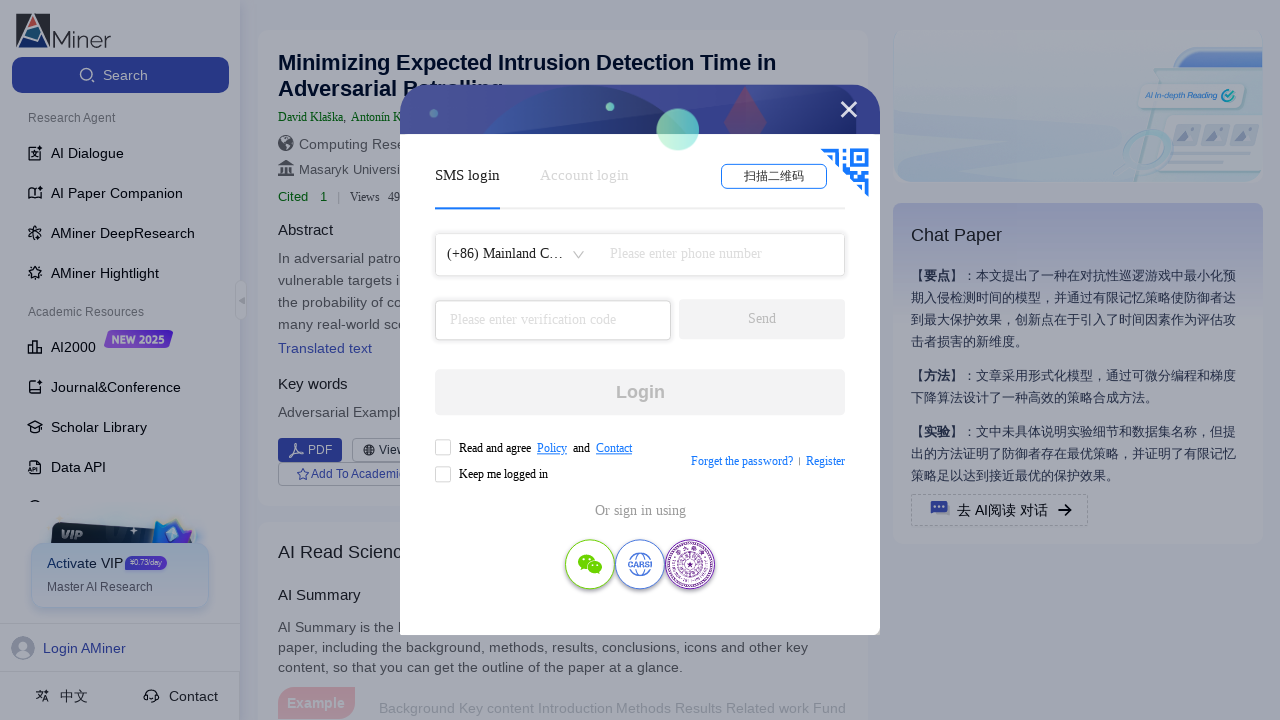

--- FILE ---
content_type: application/javascript
request_url: https://ssr.aminer.cn/public/aminer__core__pub.31a98005.async.js
body_size: 10709
content:
(window["webpackJsonp"]=window["webpackJsonp"]||[]).push([[24],{"2odo":function(e,t,a){"use strict";a.r(t);a("R9oj");var n=a("ECub"),r=(a("cWXX"),a("/ezw")),i=a("k1fw"),o=(a("miYZ"),a("tsqr")),l=a("tJVT"),c=a("9og8"),d=(a("Znn+"),a("ZTPi")),u=a("cDcd"),s=a.n(u),m=a("7bjz"),p=(a("vDqi"),a("nLvT")),v=a("Ez+P"),b=a("mnoV"),h=(a("TSYQ"),a("cdWW")),f=a("X4fA"),g=a("+n12"),E=a("jXhH"),y=a("RWE5"),x=a("95/c"),j=a("BPAx"),O=(a("Jd93"),a("vw+V")),_=(a("lwPf"),a("Q9mQ"),a("diRs")),w=a("h8FZ"),N=a.n(w);function k(e){var t=e.orgName,a=e.orgId,n=e.className,r=e.dispatch,i=Object(u["useState"])({}),o=Object(l["a"])(i,2),c=o[0],d=o[1],p=function(){return s.a.createElement("div",{className:N.a.content},a?s.a.createElement(m["b"],{className:N.a.orgName,to:"/institution/".concat(a),target:"_blank"},t):s.a.createElement("div",{className:N.a.orgName},t),s.a.createElement("div",{className:N.a.desc,title:(null===c||void 0===c?void 0:c.descriptionEn)?null===c||void 0===c?void 0:c.descriptionEn:""},(null===c||void 0===c?void 0:c.descriptionEn)?null===c||void 0===c?void 0:c.descriptionEn:s.a.createElement(m["b"],{className:N.a.other,to:"/search/pub?q=".concat(t),target:"_blank"},s.a.createElement(O["a"],{id:"aminer.conf.noNaSearch"}))))},v=function(){!Object.keys(c).length&&a&&r({type:"aminerSearch/orgInfocard",payload:{id:a}}).then((function(e){d(e||{})}))};return s.a.createElement(_["a"],{content:p(),placement:"bottomLeft",overlayClassName:N.a.Popover},a?s.a.createElement(m["b"],{className:"".concat(a&&N.a.name," ").concat(n||""),key:a,onMouseEnter:v,to:"/institution/".concat(a),target:"_blank"},t):s.a.createElement("span",null,t))}var I=Object(m["c"])(Object(m["d"])((function(e){var t=e.loading;return{loading:t.effects["aminerSearch/personInfocard"]}})))(k),L=a("/8Ne"),P=a("RJEf"),S=a("K6+S"),T=(a("WF2A"),a("9YPY")),C=(a("880l"),a("5x3T"),a("AU/4")),F=a("qskB"),A=a("jAR+"),D=a("3v3o"),z=a("ZVY5"),B=a("6P+1"),G=a("D6jL"),R=a("8T2S"),M=a.n(R);function H(){H=function(){return t};var e,t={},a=Object.prototype,n=a.hasOwnProperty,r=Object.defineProperty||function(e,t,a){e[t]=a.value},i="function"==typeof Symbol?Symbol:{},o=i.iterator||"@@iterator",l=i.asyncIterator||"@@asyncIterator",c=i.toStringTag||"@@toStringTag";function d(e,t,a){return Object.defineProperty(e,t,{value:a,enumerable:!0,configurable:!0,writable:!0}),e[t]}try{d({},"")}catch(e){d=function(e,t,a){return e[t]=a}}function u(e,t,a,n){var i=t&&t.prototype instanceof f?t:f,o=Object.create(i.prototype),l=new P(n||[]);return r(o,"_invoke",{value:N(e,a,l)}),o}function s(e,t,a){try{return{type:"normal",arg:e.call(t,a)}}catch(e){return{type:"throw",arg:e}}}t.wrap=u;var m="suspendedStart",p="suspendedYield",v="executing",b="completed",h={};function f(){}function g(){}function E(){}var y={};d(y,o,(function(){return this}));var x=Object.getPrototypeOf,j=x&&x(x(S([])));j&&j!==a&&n.call(j,o)&&(y=j);var O=E.prototype=f.prototype=Object.create(y);function _(e){["next","throw","return"].forEach((function(t){d(e,t,(function(e){return this._invoke(t,e)}))}))}function w(e,t){function a(r,i,o,l){var c=s(e[r],e,i);if("throw"!==c.type){var d=c.arg,u=d.value;return u&&"object"==typeof u&&n.call(u,"__await")?t.resolve(u.__await).then((function(e){a("next",e,o,l)}),(function(e){a("throw",e,o,l)})):t.resolve(u).then((function(e){d.value=e,o(d)}),(function(e){return a("throw",e,o,l)}))}l(c.arg)}var i;r(this,"_invoke",{value:function(e,n){function r(){return new t((function(t,r){a(e,n,t,r)}))}return i=i?i.then(r,r):r()}})}function N(t,a,n){var r=m;return function(i,o){if(r===v)throw Error("Generator is already running");if(r===b){if("throw"===i)throw o;return{value:e,done:!0}}for(n.method=i,n.arg=o;;){var l=n.delegate;if(l){var c=k(l,n);if(c){if(c===h)continue;return c}}if("next"===n.method)n.sent=n._sent=n.arg;else if("throw"===n.method){if(r===m)throw r=b,n.arg;n.dispatchException(n.arg)}else"return"===n.method&&n.abrupt("return",n.arg);r=v;var d=s(t,a,n);if("normal"===d.type){if(r=n.done?b:p,d.arg===h)continue;return{value:d.arg,done:n.done}}"throw"===d.type&&(r=b,n.method="throw",n.arg=d.arg)}}}function k(t,a){var n=a.method,r=t.iterator[n];if(r===e)return a.delegate=null,"throw"===n&&t.iterator.return&&(a.method="return",a.arg=e,k(t,a),"throw"===a.method)||"return"!==n&&(a.method="throw",a.arg=new TypeError("The iterator does not provide a '"+n+"' method")),h;var i=s(r,t.iterator,a.arg);if("throw"===i.type)return a.method="throw",a.arg=i.arg,a.delegate=null,h;var o=i.arg;return o?o.done?(a[t.resultName]=o.value,a.next=t.nextLoc,"return"!==a.method&&(a.method="next",a.arg=e),a.delegate=null,h):o:(a.method="throw",a.arg=new TypeError("iterator result is not an object"),a.delegate=null,h)}function I(e){var t={tryLoc:e[0]};1 in e&&(t.catchLoc=e[1]),2 in e&&(t.finallyLoc=e[2],t.afterLoc=e[3]),this.tryEntries.push(t)}function L(e){var t=e.completion||{};t.type="normal",delete t.arg,e.completion=t}function P(e){this.tryEntries=[{tryLoc:"root"}],e.forEach(I,this),this.reset(!0)}function S(t){if(t||""===t){var a=t[o];if(a)return a.call(t);if("function"==typeof t.next)return t;if(!isNaN(t.length)){var r=-1,i=function a(){for(;++r<t.length;)if(n.call(t,r))return a.value=t[r],a.done=!1,a;return a.value=e,a.done=!0,a};return i.next=i}}throw new TypeError(typeof t+" is not iterable")}return g.prototype=E,r(O,"constructor",{value:E,configurable:!0}),r(E,"constructor",{value:g,configurable:!0}),g.displayName=d(E,c,"GeneratorFunction"),t.isGeneratorFunction=function(e){var t="function"==typeof e&&e.constructor;return!!t&&(t===g||"GeneratorFunction"===(t.displayName||t.name))},t.mark=function(e){return Object.setPrototypeOf?Object.setPrototypeOf(e,E):(e.__proto__=E,d(e,c,"GeneratorFunction")),e.prototype=Object.create(O),e},t.awrap=function(e){return{__await:e}},_(w.prototype),d(w.prototype,l,(function(){return this})),t.AsyncIterator=w,t.async=function(e,a,n,r,i){void 0===i&&(i=Promise);var o=new w(u(e,a,n,r),i);return t.isGeneratorFunction(a)?o:o.next().then((function(e){return e.done?e.value:o.next()}))},_(O),d(O,c,"Generator"),d(O,o,(function(){return this})),d(O,"toString",(function(){return"[object Generator]"})),t.keys=function(e){var t=Object(e),a=[];for(var n in t)a.push(n);return a.reverse(),function e(){for(;a.length;){var n=a.pop();if(n in t)return e.value=n,e.done=!1,e}return e.done=!0,e}},t.values=S,P.prototype={constructor:P,reset:function(t){if(this.prev=0,this.next=0,this.sent=this._sent=e,this.done=!1,this.delegate=null,this.method="next",this.arg=e,this.tryEntries.forEach(L),!t)for(var a in this)"t"===a.charAt(0)&&n.call(this,a)&&!isNaN(+a.slice(1))&&(this[a]=e)},stop:function(){this.done=!0;var e=this.tryEntries[0].completion;if("throw"===e.type)throw e.arg;return this.rval},dispatchException:function(t){if(this.done)throw t;var a=this;function r(n,r){return l.type="throw",l.arg=t,a.next=n,r&&(a.method="next",a.arg=e),!!r}for(var i=this.tryEntries.length-1;i>=0;--i){var o=this.tryEntries[i],l=o.completion;if("root"===o.tryLoc)return r("end");if(o.tryLoc<=this.prev){var c=n.call(o,"catchLoc"),d=n.call(o,"finallyLoc");if(c&&d){if(this.prev<o.catchLoc)return r(o.catchLoc,!0);if(this.prev<o.finallyLoc)return r(o.finallyLoc)}else if(c){if(this.prev<o.catchLoc)return r(o.catchLoc,!0)}else{if(!d)throw Error("try statement without catch or finally");if(this.prev<o.finallyLoc)return r(o.finallyLoc)}}}},abrupt:function(e,t){for(var a=this.tryEntries.length-1;a>=0;--a){var r=this.tryEntries[a];if(r.tryLoc<=this.prev&&n.call(r,"finallyLoc")&&this.prev<r.finallyLoc){var i=r;break}}i&&("break"===e||"continue"===e)&&i.tryLoc<=t&&t<=i.finallyLoc&&(i=null);var o=i?i.completion:{};return o.type=e,o.arg=t,i?(this.method="next",this.next=i.finallyLoc,h):this.complete(o)},complete:function(e,t){if("throw"===e.type)throw e.arg;return"break"===e.type||"continue"===e.type?this.next=e.arg:"return"===e.type?(this.rval=this.arg=e.arg,this.method="return",this.next="end"):"normal"===e.type&&t&&(this.next=t),h},finish:function(e){for(var t=this.tryEntries.length-1;t>=0;--t){var a=this.tryEntries[t];if(a.finallyLoc===e)return this.complete(a.completion,a.afterLoc),L(a),h}},catch:function(e){for(var t=this.tryEntries.length-1;t>=0;--t){var a=this.tryEntries[t];if(a.tryLoc===e){var n=a.completion;if("throw"===n.type){var r=n.arg;L(a)}return r}}throw Error("illegal catch attempt")},delegateYield:function(t,a,n){return this.delegate={iterator:S(t),resultName:a,nextLoc:n},"next"===this.method&&(this.arg=e),h}},t}d["a"].TabPane;var V=h["a"].Pub_SimilarPaper_Pagesize,W=function(){var e=Object(c["a"])(H().mark((function e(t){var a,n,r,i,o,l,c,d,u;return H().wrap((function(e){while(1)switch(e.prev=e.next){case 0:if(a=t.dispatch,n=t.id,t.needAuthors,!n){e.next=12;break}return e.next=4,a({type:"pub/paperBootstrap",payload:{id:n,include:["bp"],offset:0,size:V}});case 4:return r=e.sent,i=r.paper,o=r.bestpaper,l=r.redirect_id,c=r.notfound,d=r.pdfInfo,u=(null===i||void 0===i?void 0:i.authors)||[],e.abrupt("return",{data:i||null,bestpaper:o,authorsData:u,redirect_id:l,notfound:c,pdfInfo:d||{}});case 12:return e.abrupt("return",null);case 13:case"end":return e.stop()}}),e)})));return function(t){return e.apply(this,arguments)}}(),J=function(e){var t=e.generated_html,a=e.pub_id,n=e.dispatch,r=e.user,i=e.hideLayout,c=void 0!==i&&i,d=Object(u["useState"])(!1),m=Object(l["a"])(d,2),p=m[0],v=m[1];function h(){p&&Object(z["getPubHtml"])({id:a}).then((function(e){var t,n=(null===e||void 0===e||null===(t=e.data)||void 0===t?void 0:t.data)||{},r=n.status;"completed"===r?(v(!1),C["j"].getPaperPageDataClient({id:a,include:["bp"],offset:0,size:V}).then((function(e){var t,a,n,r,i,o,l,c;(null===e||void 0===e||null===(t=e.data)||void 0===t||null===(a=t.data[0])||void 0===a||null===(n=a.pub)||void 0===n||null===(r=n.generated_html)||void 0===r?void 0:r.url)&&window.open(null===e||void 0===e||null===(i=e.data)||void 0===i||null===(o=i.data[0])||void 0===o||null===(l=o.pub)||void 0===l||null===(c=l.generated_html)||void 0===c?void 0:c.url)}))):"failed"===r?(v(!1),o["a"].error("\u8bba\u6587PDF\u89e3\u6790\u5931\u8d25\uff0c\u8bf7\u6362\u5176\u4ed6\u8bba\u6587\u5c1d\u8bd5\uff01")):setTimeout((function(){h()}),5e3)})).catch((function(e){v(!1)}))}Object(u["useEffect"])((function(){Object(D["userEvent"])("Pub_Detail_Webpage_View")}),[]);var g=function(){if(p)o["a"].warn("\u8bba\u6587\u7f51\u9875\u751f\u6210\u4e2d\uff0c\u8bf7\u8010\u5fc3\u7b49\u5f85\uff0c\u5927\u7ea6\u9700\u89811-2\u5206\u949f\uff01");else{Object(D["userEvent"])("Pub_Detail_Webpage",t);var e=Object(f["m"])(r);if(!e)return n({type:"modal/login"});var a=null===t||void 0===t?void 0:t.url;a?window.open(a,"_blank"):v(!0)}};return Object(u["useEffect"])((function(){p&&h()}),[p]),s.a.createElement("div",{className:M.a.pub_html},c?s.a.createElement(s.a.Fragment,null,s.a.createElement("div",{className:M.a.airead_left},s.a.createElement("div",{className:M.a.airead_title},s.a.createElement("img",{src:"https://cdn.aminer.cn/assets/694913864e1750000c21a177-icon-airead_hover.png",alt:""}),s.a.createElement("span",{className:M.a.color},Object(b["b"])("AI Interpretation","AI\u89e3\u8bfb")),s.a.createElement("span",{className:M.a.airead_cicle}),s.a.createElement("span",null,Object(b["b"])("Go thesis webpage","\u4e00\u952e\u751f\u6210\u8bba\u6587\u7f51\u9875"))),s.a.createElement("div",{className:M.a.airead_desc},Object(b["b"])("Gather academic resources and integrate information with just one click","\u6c47\u805a\u5b66\u672f\u8d44\u6e90\uff0c\u4e00\u952e\u6574\u5408\u4fe1\u606f"))),s.a.createElement("div",{className:M.a.airead_right,onClick:g},p?s.a.createElement(s.a.Fragment,null,s.a.createElement("img",{className:M.a.load,src:"https://cdn.aminer.cn/assets/69491df27fe500000ce9e6db-loading.png",alt:""}),s.a.createElement("span",null,Object(b["b"])("The webpage is being generated ...","\u7f51\u9875\u751f\u6210\u4e2d..."))):s.a.createElement(s.a.Fragment,null,s.a.createElement("span",null,Object(b["b"])("Generate Immediately","\u7acb\u5373\u751f\u6210"))))):s.a.createElement(s.a.Fragment,null,s.a.createElement("img",{src:"https://cdn.aminer.cn/assets/pub_detail_banner.png",alt:"banner"}),s.a.createElement("div",{className:M.a.pub_html_content},s.a.createElement("div",null,s.a.createElement("div",{className:M.a.pub_html_title},Object(b["b"])("AI Interpretation","AI \u89e3\u8bfb")),s.a.createElement("div",{className:M.a.pub_html_btn,onClick:g},p?s.a.createElement(s.a.Fragment,null,s.a.createElement("img",{className:M.a.load,src:"https://cdn.aminer.cn/assets/69491df27fe500000ce9e6db-loading.png",alt:""}),s.a.createElement("span",null,Object(b["b"])("The webpage is being generated ...","\u7f51\u9875\u751f\u6210\u4e2d..."))):s.a.createElement(s.a.Fragment,null,s.a.createElement("span",null,Object(b["b"])("Go thesis webpage","\u4e00\u952e\u751f\u6210\u8bba\u6587\u7f51\u9875"))))))))},K=function(e){var t=b["a"].parseMatchesParam(e,{},["title","id"]),a=t.id;a||(a=e.id);var c=b["a"].parseUrlParam(e,{},["conf_skip","s","source"]),d=c.conf,v=c.s,h=c.source,_=e.dispatch,w=e.paper,N=e.transPaper,k=e.user,z=e.token,R=(e.getDataLoad,e.location),H=e.hideLayout,V=void 0!==H&&H,K=R.hash,U=R.pathname,Y=Object(u["useState"])(N||w),q=Object(l["a"])(Y,2),Z=q[0],X=q[1],Q=Object(u["useState"])(!0),$=Object(l["a"])(Q,2),ee=$[0],te=$[1],ae=Object(u["useState"])(e.bestpaper),ne=Object(l["a"])(ae,2),re=(ne[0],ne[1]),ie=Object(u["useState"])(e.pdfInfo),oe=Object(l["a"])(ie,2),le=oe[0],ce=oe[1],de=Object(u["useState"])(e.authorsData),ue=Object(l["a"])(de,2),se=ue[0],me=ue[1],pe=Object(u["useState"])(e.redirect_id),ve=Object(l["a"])(pe,2),be=ve[0],he=ve[1],fe=Object(u["useState"])(e.notfound),ge=Object(l["a"])(fe,2),Ee=(ge[0],ge[1]),ye=Object(u["useState"])(null),xe=Object(l["a"])(ye,2),je=(xe[0],xe[1],Object(u["useState"])(!1)),Oe=Object(l["a"])(je,2),_e=Oe[0],we=Oe[1],Ne=Object(u["useState"])([]),ke=Object(l["a"])(Ne,2),Ie=ke[0],Le=ke[1],Pe=Object(u["useState"])(""),Se=Object(l["a"])(Pe,2),Te=Se[0],Ce=Se[1],Fe=Object(u["useState"])(!N&&!w),Ae=Object(l["a"])(Fe,2),De=Ae[0],ze=Ae[1],Be=Object(u["useState"])(!0),Ge=Object(l["a"])(Be,2),Re=Ge[0],Me=Ge[1],He=Object(u["useState"])(""),Ve=Object(l["a"])(He,2),We=Ve[0],Je=Ve[1],Ke=Object(u["useState"])(""),Ue=Object(l["a"])(Ke,2),Ye=Ue[0],qe=Ue[1],Ze=Object(u["useState"])(null),Xe=Object(l["a"])(Ze,2),Qe=Xe[0],$e=Xe[1],et=Object(u["useState"])({}),tt=Object(l["a"])(et,2),at=tt[0],nt=tt[1],rt=Object(u["useState"])(!1),it=Object(l["a"])(rt,2),ot=it[0],lt=it[1],ct=Object(u["useState"])(!1),dt=Object(l["a"])(ct,2),ut=dt[0],st=dt[1],mt=Object(u["useState"])(!1),pt=Object(l["a"])(mt,2),vt=pt[0],bt=pt[1],ht=Object(f["m"])(k),ft=(Object(O["f"])(),Object(u["useState"])([])),gt=Object(l["a"])(ft,2),Et=gt[0],yt=gt[1],xt=Object(m["h"])()&&window.innerWidth<=768,jt=Object(u["useCallback"])((function(){W({dispatch:_,id:a,needAuthors:!0}).then((function(e){var t;X(e.data),Ce(null===(t=e.data)||void 0===t?void 0:t.pdf)}))}),[a,_,X]),Ot=function(e){if(e){var t=document.querySelector(e);t&&(te(!1),t.scrollIntoView({behavior:"smooth",block:"start"}))}};Object(u["useEffect"])((function(){lt(!0)}),[]),Object(u["useEffect"])((function(){C["j"].addPubViewNumById({id:a})}),[a]),Object(u["useEffect"])((function(){K&&K&&ee&&Ot(K)})),Object(u["useEffect"])((function(){var e={id:a};Object(S["b"])(_,{type:"aminer.pub",target_type:v||"detail",payload:JSON.stringify(e)})}),[a]),Object(u["useEffect"])((function(){!a||w&&w.id===a||(re(null),ce(null),W({dispatch:_,id:a,needAuthors:!0}).then((function(e){var t,a,n,r,i;X(e.data),re(e.bestpaper),ce(e.pdfInfo),me(e.authorsData),he(e.redirect_id),Ee(e.notfound),Ce(null===e||void 0===e||null===(t=e.data)||void 0===t?void 0:t.pdf);var o,l=(null===e||void 0===e||null===(a=e.data)||void 0===a?void 0:a.authors)||[],c=l[0],d=(null===c||void 0===c?void 0:c.org)?[{orgName:null===c||void 0===c||null===(n=c.org)||void 0===n?void 0:n.split(",")[0],orgId:null===c||void 0===c?void 0:c.orgId}]:[];(Le(d),ze(!1),Me(!1),null===e||void 0===e||null===(r=e.data)||void 0===r?void 0:r.venue_hhb_id)&&qe(null===e||void 0===e||null===(o=e.data)||void 0===o?void 0:o.venue_hhb_id);(null===e||void 0===e||null===(i=e.authorsData)||void 0===i?void 0:i.length)&&Object(E["g"])({dispatch:_,authors:e.authorsData,withoutMax:!0}).then((function(e){me(e||[])}))})))}),[a]),Object(u["useEffect"])((function(){ht?(_({type:"collection/GetCategoryByFollowIDs",payload:{ids:[a]}}),_({type:"pub/setUserViewHistory",payload:{dataId:a,type:"publication"}})):Math.random()<.5&&(Object(D["userEvent"])("Detail_Login_Count"),_({type:"modal/login"}))}),[a,ht]),Object(u["useEffect"])((function(){Ye&&_({type:"searchpaper/findVenueHhbListByIdList",payload:{ids:[Ye]}}).then((function(e){var t,a;$e((null===e||void 0===e||null===(t=e.data)||void 0===t||null===(a=t.records)||void 0===a?void 0:a[0])||{})}))}),[Ye]);var _t=!1;if(be){if(p["a"].IsServerRender()){var wt=b["a"].getRouteToUrl(e,null,{id:be});throw _t=encodeURI(wt.pathname),new Error('HANDLABLE_ERROR:{"type":"redirect","url":"'.concat(_t,'"}'))}_t=!0,b["a"].routeToReplace(e,null,{id:be},{transferPath:[{from:"/pub/:id/:title",to:"/pub/:id/:title"}]})}Object(u["useEffect"])((function(){a&&_({type:"searchpaper/GetArxivDataList",payload:{ids:[a]}}).then((function(e){var t,n;(null===e||void 0===e||null===(t=e.data)||void 0===t?void 0:t[a])&&nt(null===e||void 0===e||null===(n=e.data)||void 0===n?void 0:n[a])}))}),[a]),Object(u["useEffect"])((function(){a&&Object(A["d"])(a).then((function(e){var t,a,n;(null===e||void 0===e||null===(t=e.data)||void 0===t||null===(a=t.data)||void 0===a||null===(n=a.output)||void 0===n?void 0:n.length)?yt(e.data.data.output):yt([])}))}),[a]);var Nt=Object(u["useMemo"])((function(){var e=(Object(g["c"])(Z)?(null===Z||void 0===Z?void 0:Z.title_zh)||(null===Z||void 0===Z?void 0:Z.title)||"":(null===Z||void 0===Z?void 0:Z.title)||(null===Z||void 0===Z?void 0:Z.title_zh)||"")+" - AMiner",t=Object(g["c"])(Z)?null===Z||void 0===Z?void 0:Z.abstract_zh:null===Z||void 0===Z?void 0:Z.abstract,a=x["b"].seoPaperKeywords(Z);return{title:e,abs:t,keywords:a,seoTitle:e?"".concat(null===e||void 0===e?void 0:e.slice(0,170)," ").concat(p["a"].titleSuffix):"",seoAbs:t&&t.slice(0,170)}}),[Z]),kt=(Object(u["useMemo"])((function(){return Object(G["b"])(Z)}),[Z]),Object(G["c"])(Z)),It=j["a"].getDisplayVenue(Qe||kt,null===Z||void 0===Z?void 0:Z.pages,null===Z||void 0===Z?void 0:Z.year),Lt=It.venueName,Pt=It.venueName_zh,St=(It.venueNameAfter,function(e){X(Object(i["a"])(Object(i["a"])({},Z),{},{ppt:e}))}),Tt=function(){Object(f["m"])(k)?(null===Z||void 0===Z?void 0:Z.id)&&Object(F["createMrtByPubId"])(null===Z||void 0===Z?void 0:Z.id).then((function(e){var t,a,n=null===e||void 0===e||null===(t=e.data)||void 0===t||null===(a=t.keyValues)||void 0===a?void 0:a.id;n&&m["f"].push("/v2/mrt?id=".concat(n))})).catch((function(e){o["a"].error((null===e||void 0===e?void 0:e.message)||"\u521b\u5efa\u5931\u8d25")})):_({type:"modal/login"})},Ct=function(){we(!_e)},Ft=Qe||{},At=Ft.shortName,Dt=Ft.venueSourceInfo,zt=void 0===Dt?[]:Dt;zt=zt.filter((function(e){var t=e.source;return"CJCR"===t||"CCF"===t})),zt=zt.reduce((function(e,t){return-1===e.findIndex((function(e){return e.partition===t.partition}))&&e.push(t),e}),[]);var Bt=Object(g["c"])(w)?Pt||Lt:Lt||Pt,Gt=function(){var e,t,a,n,r,i,o,l,c,d;return Ye&&Qe?s.a.createElement(L["b"],{venueId:Ye,venueName:"".concat(Bt).concat(At&&At!==Lt?" (".concat(At,")"):"").concat((null===Z||void 0===Z?void 0:Z.year)?"\uff08".concat(null===Z||void 0===Z?void 0:Z.year,"\uff09"):"")}):(null===Z||void 0===Z||null===(e=Z.venue)||void 0===e||null===(t=e.info)||void 0===t?void 0:t.name)?s.a.createElement("span",null,null===Z||void 0===Z||null===(r=Z.venue)||void 0===r||null===(i=r.info)||void 0===i?void 0:i.name,(null===Z||void 0===Z?void 0:Z.year)?"\uff08".concat(null===Z||void 0===Z?void 0:Z.year,"\uff09"):""):(null===at||void 0===at?void 0:at.src)?s.a.createElement("span",null,(null===at||void 0===at?void 0:at.src)?"arXiv \xb7 ".concat((null===at||void 0===at||null===(o=at.category)||void 0===o?void 0:o[0])&&(null===at||void 0===at||null===(l=at.category)||void 0===l?void 0:l[0].split("-")[1])||"").concat((null===Z||void 0===Z?void 0:Z.year)?"\uff08".concat(null===Z||void 0===Z?void 0:Z.year,"\uff09"):""):""):(null===Z||void 0===Z||null===(a=Z.versions)||void 0===a||null===(n=a[0])||void 0===n?void 0:n.src)?s.a.createElement("span",null,null===Z||void 0===Z||null===(c=Z.versions)||void 0===c||null===(d=c[0])||void 0===d?void 0:d.src,(null===Z||void 0===Z?void 0:Z.year)?"\uff08".concat(null===Z||void 0===Z?void 0:Z.year,"\uff09"):""):void 0},Rt=function(){var e=arguments.length>0&&void 0!==arguments[0]?arguments[0]:"";return null===e||void 0===e?void 0:e.match(/(?:\$|\\\(|\\\[|\\begin\{.*?})/)},Mt=function(){var e=arguments.length>0&&void 0!==arguments[0]?arguments[0]:"";return/<[^>]+>/.test(e)};Object(u["useEffect"])((function(){if(Rt((null===Z||void 0===Z?void 0:Z.title)||(null===Z||void 0===Z?void 0:Z.title_zh))&&!window.MathJax){window.MathJax={tex:{inlineMath:{"[+]":[["$","$"]]}}};var e=document.createElement("script");e.src="https://cdn.jsdelivr.net/npm/mathjax@3/es5/tex-chtml.js",document.head.appendChild(e)}}),[null===Z||void 0===Z?void 0:Z.title,null===Z||void 0===Z?void 0:Z.title_zh]);var Ht=function(){var e,t,a;return s.a.createElement(s.a.Fragment,null,!p["a"].IsServerRender()&&De?s.a.createElement("div",{className:"background"},s.a.createElement(r["a"],{title:null,paragraph:{rows:4,width:["80%","30%","10%","100%"]},active:!0})):s.a.createElement("div",{className:"background"},s.a.createElement("div",{className:"titleline"},s.a.createElement("h1",{className:"titleInner"},Mt((null===Z||void 0===Z?void 0:Z.title)||(null===Z||void 0===Z?void 0:Z.title_zh))||Rt((Object(g["c"])(Z)?null===Z||void 0===Z?void 0:Z.title_zh:null===Z||void 0===Z?void 0:Z.title)||(null===Z||void 0===Z?void 0:Z.title_zh))?s.a.createElement("span",{className:"text mathjax",dangerouslySetInnerHTML:{__html:Object(g["c"])(Z)&&(null===Z||void 0===Z?void 0:Z.title_zh)||(null===Z||void 0===Z?void 0:Z.title)||(null===Z||void 0===Z?void 0:Z.title)||(null===Z||void 0===Z?void 0:Z.title_zh)}}):s.a.createElement("span",{className:"text"},Object(g["c"])(Z)?(null===Z||void 0===Z?void 0:Z.title_zh)||(null===Z||void 0===Z?void 0:Z.title):(null===Z||void 0===Z?void 0:Z.title)||(null===Z||void 0===Z?void 0:Z.title_zh)))),se&&s.a.createElement("div",{className:"author-line"},s.a.createElement(T["a"],{withEnName:!0,key:16,paper:{authors:null===se||void 0===se?void 0:se.map((function(e){var t;return Object(i["a"])(Object(i["a"])({},e),{},{h_index:null===e||void 0===e||null===(t=e.indices)||void 0===t?void 0:t.hindex})}))},paper_index:0,showAuthorCard:!0,isAuthorsClick:!0,pid:Z&&Z.id,showSearchWithNoId:!1,showTag:!0,showShort:!0})),(Qe||(null===at||void 0===at?void 0:at.src)||(null===Z||void 0===Z||null===(e=Z.versions)||void 0===e||null===(t=e[0])||void 0===t?void 0:t.src))&&s.a.createElement("p",{className:M.a.confInfo},s.a.createElement("svg",{className:"icon","aria-hidden":"true"},s.a.createElement("use",{xlinkHref:"#icon-global"})),Gt(),zt.map((function(e,t){return zt.length,s.a.createElement("span",{className:M.a.infoTag,key:t},"CJCR"===e.source?"SCI":e.source," ",e.partition)}))),Ie&&(null===Ie||void 0===Ie?void 0:Ie.length)>0?s.a.createElement("p",{className:"".concat(M.a.confInfo," ").concat(M.a.orgInfo)},s.a.createElement("svg",{"aria-hidden":"true",className:"icon"},s.a.createElement("use",{xlinkHref:"#icon-org"})),Ie.map((function(e,t){return e?t===Ie.length-1?s.a.createElement("span",{key:t},s.a.createElement(I,{orgName:e.orgName,orgId:e.orgId})):s.a.createElement("span",{key:t},s.a.createElement(I,{orgName:e.orgName,orgId:e.orgId})," |"," "):s.a.createElement(s.a.Fragment,null)}))):null,kt.includes("NeurIPS")&&kt.includes("2019")&&s.a.createElement("div",{className:M.a.confInfo},s.a.createElement("a",{href:"https://www.aminer.cn/conf/nips2019/papers",target:"_blank",rel:"noopener noreferrer"},s.a.createElement(O["a"],{id:"aminer.paper.toConfLink",values:{name:"nips2019"}}))),Z&&d&&s.a.createElement("div",{className:M.a.confInfo},s.a.createElement(m["b"],{to:"/conf/".concat(d,"/homepage?from=pub"),target:"_blank"},s.a.createElement(O["a"],{id:"aminer.paper.toConfLink",values:{name:" ".concat(d," ")}}))),Z&&s.a.createElement("div",{className:"tagLine"},s.a.createElement(B["i"],{paper:Z,className:"miscLine"})),ot&&s.a.createElement(B["b"],{lang:"en",type:"abstract",is_login:ht,dispatch:_,pdfInfo:le,paper:Z,abstract:Object(g["c"])(Z)?null===Z||void 0===Z?void 0:Z.abstract_zh:(null===Z||void 0===Z?void 0:Z.abstract)||le&&le.metadata&&le.metadata.abstract,setPaperFigures:Ct,showPaperFigures:_e,pid:Z&&Z.id,datas:le&&le.metadata}),Z&&(null===Z||void 0===Z||null===(a=Z.keywords)||void 0===a?void 0:a.filter((function(e){return!!e})).length)>0&&s.a.createElement("div",{className:M.a.titleBox},s.a.createElement("div",{className:M.a.keyTitle},Object(b["b"])("Key words","\u5173\u952e\u8bcd")),s.a.createElement("div",{className:M.a.titleKeys},(null===Z||void 0===Z?void 0:Z.keywords).map((function(e,t){var a;return s.a.createElement("span",{key:t},e,t===(null===Z||void 0===Z||null===(a=Z.keywords)||void 0===a?void 0:a.length)-1?"":",")})))),Z&&ot&&s.a.createElement(B["h"],{setNewPPT:St,token:z,changePdfButton:jt,resources:Z.resources,id:Z.id,pub:Z,pdfInfo:le,user:k,haveAcademicSpace:!0})))},Vt=function(){return s.a.createElement(s.a.Fragment,null,xt&&Z&&s.a.createElement("div",{className:"".concat(M.a.commented," ").concat(M.a.mobileCommented)},s.a.createElement("div",{className:M.a.bg}),s.a.createElement("div",{className:M.a.title},Object(b["b"])("Chat Paper","Chat Paper")),s.a.createElement(P["b"],{paper:Z,isShow:!0,isPub:!0})))},Wt=Object(u["useMemo"])((function(){return s.a.createElement(s.a.Fragment,null,De?s.a.createElement("div",{className:"background",style:{marginTop:10}},s.a.createElement(r["a"],{paragraph:{rows:9,width:["100%","100%","100%"]},active:!0,style:{marginTop:10}})):Z&&Z.id&&s.a.createElement(B["k"],{pid:Z&&Z.id}))}),[null===Z||void 0===Z?void 0:Z.id,De]),Jt=function(){return s.a.createElement(s.a.Fragment,null,Z&&ot&&s.a.createElement("div",{className:M.a.textContent},s.a.createElement("div",{className:M.a.textTitle},Object(b["b"])("Data Disclaimer","\u6570\u636e\u514d\u8d23\u58f0\u660e")),s.a.createElement("div",{className:M.a.textInfo},Object(b["b"])("The page data are from open Internet sources, cooperative publishers and automatic analysis results through AI technology. We do not make any commitments and guarantees for the validity, accuracy, correctness, reliability, completeness and timeliness of the page data. If you have any questions, please contact us by email: ","\u9875\u9762\u6570\u636e\u5747\u6765\u81ea\u4e92\u8054\u7f51\u516c\u5f00\u6765\u6e90\u3001\u5408\u4f5c\u51fa\u7248\u5546\u548c\u901a\u8fc7AI\u6280\u672f\u81ea\u52a8\u5206\u6790\u7ed3\u679c\uff0c\u6211\u4eec\u4e0d\u5bf9\u9875\u9762\u6570\u636e\u7684\u6709\u6548\u6027\u3001\u51c6\u786e\u6027\u3001\u6b63\u786e\u6027\u3001\u53ef\u9760\u6027\u3001\u5b8c\u6574\u6027\u548c\u53ca\u65f6\u6027\u505a\u51fa\u4efb\u4f55\u627f\u8bfa\u548c\u4fdd\u8bc1\u3002\u82e5\u6709\u7591\u95ee\uff0c\u53ef\u4ee5\u901a\u8fc7\u7535\u5b50\u90ae\u4ef6\u65b9\u5f0f\u8054\u7cfb\u6211\u4eec\uff1a"),s.a.createElement("a",{href:"mailto:report@aminer.cn"},"report@aminer.cn"))))},Kt=function(){var e=Object(u["useState"])("1"),t=Object(l["a"])(e,2),a=t[0],r=t[1];return s.a.createElement(s.a.Fragment,null,"error"!==We&&(null===Z||void 0===Z?void 0:Z.id)&&s.a.createElement("div",null,s.a.createElement("div",{className:M.a.tabChanges},s.a.createElement("div",{className:"".concat(M.a.tabChange," ").concat("1"==a?"":M.a.active),onClick:function(){return r("1")}},Object(b["b"])("Traceability Tree","\u6eaf\u6e90\u6811")),(null===Et||void 0===Et?void 0:Et.length)>0&&s.a.createElement("div",{className:"".concat(M.a.tabChange," ").concat("2"==a?"":M.a.active),onClick:function(){Object(D["userEvent"])("Pub_Detail_Core_Citation",{pub_id:Z.id}),ht?r("2"):_({type:"modal/login"})}},Object(b["b"])("Core Citation Paper","\u6838\u5fc3\u5f15\u7528\u8bba\u6587"))),"1"==a&&s.a.createElement("div",{className:M.a.renderTree},s.a.createElement("div",{className:M.a.example},s.a.createElement("div",{className:M.a.topExampleText},s.a.createElement(O["a"],{id:"aminer.paper.read.example"})),s.a.createElement("img",{src:"https://originalfileserver.aminer.cn/sys/aminer/pubs/mrt_preview.jpeg",alt:""})),s.a.createElement("div",{className:M.a.layer}),s.a.createElement("div",{className:M.a.pdfLoad},s.a.createElement("div",{className:M.a.pdfLoad_text,onClick:Tt},s.a.createElement("span",{style:{marginRight:24}},s.a.createElement("svg",{className:"icon","aria-hidden":"true"},s.a.createElement("use",{xlinkHref:"#icon-v2-traceability"}))),function(){return s.a.createElement(O["a"],{id:"aminer.paper.gen.MRT"})}()))),"2"==a&&s.a.createElement("div",{className:M.a.lists},Et.map((function(e){var t,a,n,r,i;return s.a.createElement("div",{className:M.a.list,onClick:function(){if(!(null===e||void 0===e?void 0:e.source_paper_pid))return o["a"].warning(Object(b["b"])("No related papers","\u6ca1\u6709\u76f8\u5173\u8bba\u6587\u8be6\u60c5"));window.open("/pub/".concat(e.source_paper_pid))}},s.a.createElement("div",{className:M.a.listTitle},e.source_paper_title),(null===e||void 0===e||null===(t=e.metadata)||void 0===t?void 0:t.authors)&&s.a.createElement("div",{className:"author-line"},s.a.createElement(T["a"],{key:16,paper:{authors:null===e||void 0===e||null===(a=e.metadata)||void 0===a?void 0:a.authors},paper_index:0,showAuthorCard:!0,isAuthorsClick:!0,pid:null===e||void 0===e?void 0:e.source_paper_pid,showSearchWithNoId:!1})),(null===e||void 0===e||null===(n=e.metadata)||void 0===n?void 0:n.year)&&(null===e||void 0===e||null===(r=e.metadata)||void 0===r?void 0:r.year)>0&&s.a.createElement("div",{className:M.a.sciInfo},s.a.createElement("span",null,s.a.createElement("svg",{className:"icon","aria-hidden":"true"},s.a.createElement("use",{xlinkHref:"#icon-v2-literature"})),"\xa0",null===e||void 0===e||null===(i=e.metadata)||void 0===i?void 0:i.year)))})),0===Et.length&&s.a.createElement(n["a"],null))))};return V?s.a.createElement("article",{className:"".concat(M.a.article," ").concat(M.a.hideLayoutArticle)},s.a.createElement("section",{className:M.a.content},s.a.createElement(Ht,null),(null===Z||void 0===Z?void 0:Z.pdf)&&s.a.createElement(J,{generated_html:null===Z||void 0===Z?void 0:Z.generated_html,pub_id:a,dispatch:_,user:k,hideLayout:!0}),s.a.createElement(Vt,null),De?s.a.createElement("div",{className:"background",style:{marginTop:10}},s.a.createElement(r["a"],{style:{marginTop:10},paragraph:{rows:4,width:["100%","100%","100%","100%"]},active:!0})):s.a.createElement(s.a.Fragment,null,s.a.createElement("div",{className:"background",style:{marginTop:16,marginBottom:16},id:"summary"},s.a.createElement("div",{className:"mainTitle"},s.a.createElement(O["a"],{id:"aminer.paper.read.AIReadScience"})),s.a.createElement(B["b"],{getImgFlag:ut,generateLoading:vt,setGenerateLoading:bt,lang:"en",type:"img",is_login:ht,dispatch:_,pdfInfo:le,paper:Z,abstract:Object(g["c"])(Z)?null===Z||void 0===Z?void 0:Z.abstract_zh:(null===Z||void 0===Z?void 0:Z.abstract)||le&&le.metadata&&le.metadata.abstract,setPaperFigures:Ct,showPaperFigures:_e,pid:Z&&Z.id,datas:le&&le.metadata}),ot&&!Re&&s.a.createElement(B["g"],{setGetImgFlag:st,generateLoading:vt,setGenerateLoading:bt,pid:Z&&Z.id,pdfUrl:Te,dispatch:_,setNewPPT:St,paper:Z,pdfInfo:le,user:k,token:z,changePdfButton:jt,loadStatus:We,setLoadStatus:Je}),s.a.createElement(Kt,null))),Wt,s.a.createElement(Jt,null))):s.a.createElement(y["b"],{headerSize:"large",showSearch:!0,pageTitle:(null===Nt||void 0===Nt?void 0:Nt.seoTitle)||"",pageDesc:null===Nt||void 0===Nt?void 0:Nt.seoAbs,pageKeywords:null===Nt||void 0===Nt?void 0:Nt.keywords,showSidebar:"sogou"!==h&&"true"!==h&&"nsfc"!==h,showFooter:"sogou"!==h&&"true"!==h&&"nsfc"!==h,otherHelmet:s.a.createElement("link",{rel:"canonical",href:"https://www.aminer.cn/".concat(U)})},s.a.createElement("article",{className:M.a.article},s.a.createElement("section",{className:M.a.content},s.a.createElement(Ht,null),s.a.createElement(Vt,null),De?s.a.createElement("div",{className:"background",style:{marginTop:10}},s.a.createElement(r["a"],{style:{marginTop:10},paragraph:{rows:4,width:["100%","100%","100%","100%"]},active:!0})):s.a.createElement(s.a.Fragment,null,s.a.createElement("div",{className:"background",style:{marginTop:16,marginBottom:16},id:"summary"},s.a.createElement("div",{className:"mainTitle"},s.a.createElement(O["a"],{id:"aminer.paper.read.AIReadScience"})),s.a.createElement(B["b"],{getImgFlag:ut,generateLoading:vt,setGenerateLoading:bt,lang:"en",type:"img",is_login:ht,dispatch:_,pdfInfo:le,paper:Z,abstract:Object(g["c"])(Z)?null===Z||void 0===Z?void 0:Z.abstract_zh:(null===Z||void 0===Z?void 0:Z.abstract)||le&&le.metadata&&le.metadata.abstract,setPaperFigures:Ct,showPaperFigures:_e,pid:Z&&Z.id,datas:le&&le.metadata}),ot&&!Re&&s.a.createElement(B["g"],{setGetImgFlag:st,generateLoading:vt,setGenerateLoading:bt,pid:Z&&Z.id,pdfUrl:Te,dispatch:_,setNewPPT:St,paper:Z,pdfInfo:le,user:k,token:z,changePdfButton:jt,loadStatus:We,setLoadStatus:Je}),s.a.createElement(Kt,null))),Wt,s.a.createElement(Jt,null)),Z&&s.a.createElement("section",{className:M.a.rightBar},(null===Z||void 0===Z?void 0:Z.pdf)&&s.a.createElement(J,{generated_html:null===Z||void 0===Z?void 0:Z.generated_html,pub_id:a,dispatch:_,user:k}),s.a.createElement("div",{className:"".concat(M.a.commented)},s.a.createElement("div",{className:M.a.bg}),s.a.createElement("div",{className:M.a.title},Object(b["b"])("Chat Paper","Chat Paper")),s.a.createElement(P["b"],{paper:Z,isShow:!0,isPub:!0})))))};K.getInitialProps=function(){var e=Object(c["a"])(H().mark((function e(t){var a,n,r,i,o,l,c,d;return H().wrap((function(e){while(1)switch(e.prev=e.next){case 0:if(a=t.store,n=t.match,r=t.isServer,r){e.next=3;break}return e.abrupt("return");case 3:return!1,Object(v["b"])("PublicationPage.getInitialProps"),i=n.params.id,e.next=8,W({dispatch:a.dispatch,id:i});case 8:return o=e.sent,o.data,o.bestpaper,l=o.authorsData,o.redirect_id,o.notfound,o.pdfInfo,a.dispatch({type:"pub/setAuthorsData",payload:{data:l}}),!0,Object(v["b"])("PublicationPage.getInitialProps Done"),c=a.getState(),d=c.pub,e.abrupt("return",{pub:d});case 20:case"end":return e.stop()}}),e)})));return function(t){return e.apply(this,arguments)}}();t["default"]=Object(m["i"])(Object(m["d"])((function(e){var t=e.auth,a=e.pub;e.mrt;return{user:t.user,token:t.token,authorsData:a.authorsData,transPaper:a.paper}})),m["n"])(K)},"8T2S":function(e,t,a){e.exports={"btn-style-1":"a-aminer-core-pub-index-btn-style-1","btn-style-2":"a-aminer-core-pub-index-btn-style-2","ant-input-affix-wrapper":"a-aminer-core-pub-index-ant-input-affix-wrapper",commented:"a-aminer-core-pub-index-commented",noData:"a-aminer-core-pub-index-noData",affixFlag:"a-aminer-core-pub-index-affixFlag",bg:"a-aminer-core-pub-index-bg",mobileCommented:"a-aminer-core-pub-index-mobileCommented",title:"a-aminer-core-pub-index-title",content:"a-aminer-core-pub-index-content",tags:"a-aminer-core-pub-index-tags",tag:"a-aminer-core-pub-index-tag",count:"a-aminer-core-pub-index-count",label:"a-aminer-core-pub-index-label",opr:"a-aminer-core-pub-index-opr",user:"a-aminer-core-pub-index-user",commit:"a-aminer-core-pub-index-commit",commentList:"a-aminer-core-pub-index-commentList",item:"a-aminer-core-pub-index-item",imageBox:"a-aminer-core-pub-index-imageBox",name:"a-aminer-core-pub-index-name",text:"a-aminer-core-pub-index-text",infos:"a-aminer-core-pub-index-infos",btns:"a-aminer-core-pub-index-btns",btn:"a-aminer-core-pub-index-btn",num:"a-aminer-core-pub-index-num",time:"a-aminer-core-pub-index-time",titleBox:"a-aminer-core-pub-index-titleBox",keyTitle:"a-aminer-core-pub-index-keyTitle",titleKeys:"a-aminer-core-pub-index-titleKeys",article:"a-aminer-core-pub-index-article",textContent:"a-aminer-core-pub-index-textContent",textTitle:"a-aminer-core-pub-index-textTitle",textInfo:"a-aminer-core-pub-index-textInfo",left:"a-aminer-core-pub-index-left",legend:"a-aminer-core-pub-index-legend",confInfo:"a-aminer-core-pub-index-confInfo",orgInfo:"a-aminer-core-pub-index-orgInfo",spans:"a-aminer-core-pub-index-spans",infoTag:"a-aminer-core-pub-index-infoTag",rightBar:"a-aminer-core-pub-index-rightBar",pub_html:"a-aminer-core-pub-index-pub_html",pub_html_content:"a-aminer-core-pub-index-pub_html_content",pub_html_title:"a-aminer-core-pub-index-pub_html_title",pub_html_btn:"a-aminer-core-pub-index-pub_html_btn",load:"a-aminer-core-pub-index-load",rotate:"a-aminer-core-pub-index-rotate",hideLayoutArticle:"a-aminer-core-pub-index-hideLayoutArticle",airead_left:"a-aminer-core-pub-index-airead_left",airead_title:"a-aminer-core-pub-index-airead_title",airead_cicle:"a-aminer-core-pub-index-airead_cicle",color:"a-aminer-core-pub-index-color",airead_desc:"a-aminer-core-pub-index-airead_desc",airead_right:"a-aminer-core-pub-index-airead_right",renderTree:"a-aminer-core-pub-index-renderTree",pdfLoad:"a-aminer-core-pub-index-pdfLoad",pdfLoad_text:"a-aminer-core-pub-index-pdfLoad_text",layer:"a-aminer-core-pub-index-layer",example:"a-aminer-core-pub-index-example",topExampleText:"a-aminer-core-pub-index-topExampleText",topList:"a-aminer-core-pub-index-topList",topItem:"a-aminer-core-pub-index-topItem",mainTitle:"a-aminer-core-pub-index-mainTitle",lists:"a-aminer-core-pub-index-lists",list:"a-aminer-core-pub-index-list",tabChanges:"a-aminer-core-pub-index-tabChanges",tabChange:"a-aminer-core-pub-index-tabChange",active:"a-aminer-core-pub-index-active",sciInfo:"a-aminer-core-pub-index-sciInfo"}},"K6+S":function(e,t,a){"use strict";a.d(t,"b",(function(){return n})),a.d(t,"a",(function(){return r}));var n=function(e,t){var a=Array.isArray(t)?t:[t];e({type:"aminerCommon/setTrack",payload:a})},r=function(e,t){e({type:"aminerCommon/CreateUserTrackLog",payload:t})}},h8FZ:function(e,t,a){e.exports={content:"a-aminer-components-pops-org-org-link-content",orgName:"a-aminer-components-pops-org-org-link-orgName",desc:"a-aminer-components-pops-org-org-link-desc",other:"a-aminer-components-pops-org-org-link-other",name:"a-aminer-components-pops-org-org-link-name",Popover:"a-aminer-components-pops-org-org-link-Popover"}}}]);